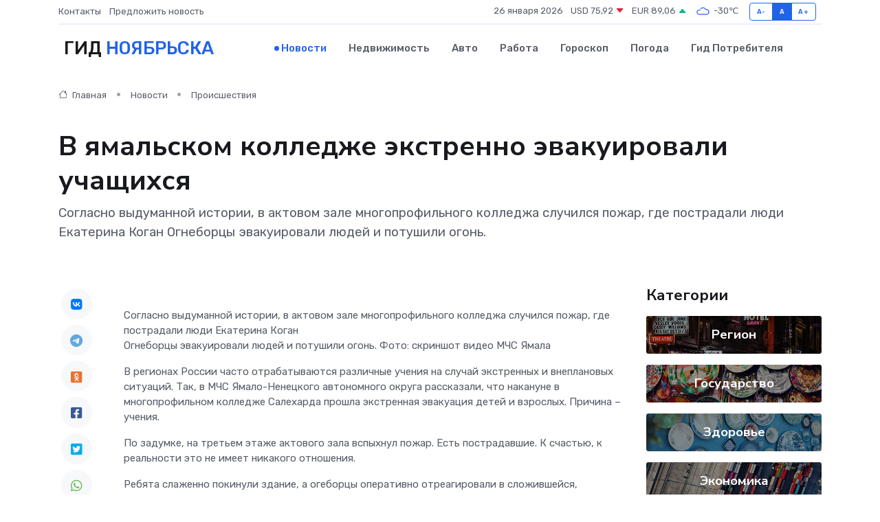

--- FILE ---
content_type: text/html; charset=UTF-8
request_url: https://noyabrsk-gid.ru/news/proisshestviya/v-yamalskom-kolledzhe-ekstrenno-evakuirovali-uchaschihsya.htm
body_size: 9422
content:
<!DOCTYPE html>
<html lang="ru">
<head>
	<meta charset="utf-8">
	<meta name="csrf-token" content="Fec3fga8271AaXcRDQxMQXgML51M9MHg64mpRTRD">
    <meta http-equiv="X-UA-Compatible" content="IE=edge">
    <meta name="viewport" content="width=device-width, initial-scale=1">
    <title>В ямальском колледже экстренно эвакуировали учащихся - новости Ноябрьска</title>
    <meta name="description" property="description" content="Согласно выдуманной истории, в актовом зале многопрофильного колледжа случился пожар, где пострадали люди Екатерина Коган Огнеборцы эвакуировали людей и потушили огонь.">
    
    <meta property="fb:pages" content="105958871990207" />
    <link rel="shortcut icon" type="image/x-icon" href="https://noyabrsk-gid.ru/favicon.svg">
    <link rel="canonical" href="https://noyabrsk-gid.ru/news/proisshestviya/v-yamalskom-kolledzhe-ekstrenno-evakuirovali-uchaschihsya.htm">
    <link rel="preconnect" href="https://fonts.gstatic.com">
    <link rel="dns-prefetch" href="https://fonts.googleapis.com">
    <link rel="dns-prefetch" href="https://pagead2.googlesyndication.com">
    <link rel="dns-prefetch" href="https://res.cloudinary.com">
    <link href="https://fonts.googleapis.com/css2?family=Nunito+Sans:wght@400;700&family=Rubik:wght@400;500;700&display=swap" rel="stylesheet">
    <link rel="stylesheet" type="text/css" href="https://noyabrsk-gid.ru/assets/font-awesome/css/all.min.css">
    <link rel="stylesheet" type="text/css" href="https://noyabrsk-gid.ru/assets/bootstrap-icons/bootstrap-icons.css">
    <link rel="stylesheet" type="text/css" href="https://noyabrsk-gid.ru/assets/tiny-slider/tiny-slider.css">
    <link rel="stylesheet" type="text/css" href="https://noyabrsk-gid.ru/assets/glightbox/css/glightbox.min.css">
    <link rel="stylesheet" type="text/css" href="https://noyabrsk-gid.ru/assets/plyr/plyr.css">
    <link id="style-switch" rel="stylesheet" type="text/css" href="https://noyabrsk-gid.ru/assets/css/style.css">
    <link rel="stylesheet" type="text/css" href="https://noyabrsk-gid.ru/assets/css/style2.css">

    <meta name="twitter:card" content="summary">
    <meta name="twitter:site" content="@mysite">
    <meta name="twitter:title" content="В ямальском колледже экстренно эвакуировали учащихся - новости Ноябрьска">
    <meta name="twitter:description" content="Согласно выдуманной истории, в актовом зале многопрофильного колледжа случился пожар, где пострадали люди Екатерина Коган Огнеборцы эвакуировали людей и потушили огонь.">
    <meta name="twitter:creator" content="@mysite">
    <meta name="twitter:image:src" content="https://noyabrsk-gid.ru/images/logo.gif">
    <meta name="twitter:domain" content="noyabrsk-gid.ru">
    <meta name="twitter:card" content="summary_large_image" /><meta name="twitter:image" content="https://noyabrsk-gid.ru/images/logo.gif">

    <meta property="og:url" content="http://noyabrsk-gid.ru/news/proisshestviya/v-yamalskom-kolledzhe-ekstrenno-evakuirovali-uchaschihsya.htm">
    <meta property="og:title" content="В ямальском колледже экстренно эвакуировали учащихся - новости Ноябрьска">
    <meta property="og:description" content="Согласно выдуманной истории, в актовом зале многопрофильного колледжа случился пожар, где пострадали люди Екатерина Коган Огнеборцы эвакуировали людей и потушили огонь.">
    <meta property="og:type" content="website">
    <meta property="og:image" content="https://noyabrsk-gid.ru/images/logo.gif">
    <meta property="og:locale" content="ru_RU">
    <meta property="og:site_name" content="Гид Ноябрьска">
    

    <link rel="image_src" href="https://noyabrsk-gid.ru/images/logo.gif" />

    <link rel="alternate" type="application/rss+xml" href="https://noyabrsk-gid.ru/feed" title="Ноябрьск: гид, новости, афиша">
        <script async src="https://pagead2.googlesyndication.com/pagead/js/adsbygoogle.js"></script>
    <script>
        (adsbygoogle = window.adsbygoogle || []).push({
            google_ad_client: "ca-pub-0899253526956684",
            enable_page_level_ads: true
        });
    </script>
        
    
    
    
    <script>if (window.top !== window.self) window.top.location.replace(window.self.location.href);</script>
    <script>if(self != top) { top.location=document.location;}</script>

<!-- Google tag (gtag.js) -->
<script async src="https://www.googletagmanager.com/gtag/js?id=G-71VQP5FD0J"></script>
<script>
  window.dataLayer = window.dataLayer || [];
  function gtag(){dataLayer.push(arguments);}
  gtag('js', new Date());

  gtag('config', 'G-71VQP5FD0J');
</script>
</head>
<body>
<script type="text/javascript" > (function(m,e,t,r,i,k,a){m[i]=m[i]||function(){(m[i].a=m[i].a||[]).push(arguments)}; m[i].l=1*new Date();k=e.createElement(t),a=e.getElementsByTagName(t)[0],k.async=1,k.src=r,a.parentNode.insertBefore(k,a)}) (window, document, "script", "https://mc.yandex.ru/metrika/tag.js", "ym"); ym(54007777, "init", {}); ym(86840228, "init", { clickmap:true, trackLinks:true, accurateTrackBounce:true, webvisor:true });</script> <noscript><div><img src="https://mc.yandex.ru/watch/54007777" style="position:absolute; left:-9999px;" alt="" /><img src="https://mc.yandex.ru/watch/86840228" style="position:absolute; left:-9999px;" alt="" /></div></noscript>
<script type="text/javascript">
    new Image().src = "//counter.yadro.ru/hit?r"+escape(document.referrer)+((typeof(screen)=="undefined")?"":";s"+screen.width+"*"+screen.height+"*"+(screen.colorDepth?screen.colorDepth:screen.pixelDepth))+";u"+escape(document.URL)+";h"+escape(document.title.substring(0,150))+";"+Math.random();
</script>
<!-- Rating@Mail.ru counter -->
<script type="text/javascript">
var _tmr = window._tmr || (window._tmr = []);
_tmr.push({id: "3138453", type: "pageView", start: (new Date()).getTime()});
(function (d, w, id) {
  if (d.getElementById(id)) return;
  var ts = d.createElement("script"); ts.type = "text/javascript"; ts.async = true; ts.id = id;
  ts.src = "https://top-fwz1.mail.ru/js/code.js";
  var f = function () {var s = d.getElementsByTagName("script")[0]; s.parentNode.insertBefore(ts, s);};
  if (w.opera == "[object Opera]") { d.addEventListener("DOMContentLoaded", f, false); } else { f(); }
})(document, window, "topmailru-code");
</script><noscript><div>
<img src="https://top-fwz1.mail.ru/counter?id=3138453;js=na" style="border:0;position:absolute;left:-9999px;" alt="Top.Mail.Ru" />
</div></noscript>
<!-- //Rating@Mail.ru counter -->

<header class="navbar-light navbar-sticky header-static">
    <div class="navbar-top d-none d-lg-block small">
        <div class="container">
            <div class="d-md-flex justify-content-between align-items-center my-1">
                <!-- Top bar left -->
                <ul class="nav">
                    <li class="nav-item">
                        <a class="nav-link ps-0" href="https://noyabrsk-gid.ru/contacts">Контакты</a>
                    </li>
                    <li class="nav-item">
                        <a class="nav-link ps-0" href="https://noyabrsk-gid.ru/sendnews">Предложить новость</a>
                    </li>
                    
                </ul>
                <!-- Top bar right -->
                <div class="d-flex align-items-center">
                    
                    <ul class="list-inline mb-0 text-center text-sm-end me-3">
						<li class="list-inline-item">
							<span>26 января 2026</span>
						</li>
                        <li class="list-inline-item">
                            <a class="nav-link px-0" href="https://noyabrsk-gid.ru/currency">
                                <span>USD 75,92 <i class="bi bi-caret-down-fill text-danger"></i></span>
                            </a>
						</li>
                        <li class="list-inline-item">
                            <a class="nav-link px-0" href="https://noyabrsk-gid.ru/currency">
                                <span>EUR 89,06 <i class="bi bi-caret-up-fill text-success"></i></span>
                            </a>
						</li>
						<li class="list-inline-item">
                            <a class="nav-link px-0" href="https://noyabrsk-gid.ru/pogoda">
                                <svg xmlns="http://www.w3.org/2000/svg" width="25" height="25" viewBox="0 0 30 30"><path fill="#315EFB" fill-rule="evenodd" d="M25.036 13.066a4.948 4.948 0 0 1 0 5.868A4.99 4.99 0 0 1 20.99 21H8.507a4.49 4.49 0 0 1-3.64-1.86 4.458 4.458 0 0 1 0-5.281A4.491 4.491 0 0 1 8.506 12c.686 0 1.37.159 1.996.473a.5.5 0 0 1 .16.766l-.33.399a.502.502 0 0 1-.598.132 2.976 2.976 0 0 0-3.346.608 3.007 3.007 0 0 0 .334 4.532c.527.396 1.177.59 1.836.59H20.94a3.54 3.54 0 0 0 2.163-.711 3.497 3.497 0 0 0 1.358-3.206 3.45 3.45 0 0 0-.706-1.727A3.486 3.486 0 0 0 20.99 12.5c-.07 0-.138.016-.208.02-.328.02-.645.085-.947.192a.496.496 0 0 1-.63-.287 4.637 4.637 0 0 0-.445-.874 4.495 4.495 0 0 0-.584-.733A4.461 4.461 0 0 0 14.998 9.5a4.46 4.46 0 0 0-3.177 1.318 2.326 2.326 0 0 0-.135.147.5.5 0 0 1-.592.131 5.78 5.78 0 0 0-.453-.19.5.5 0 0 1-.21-.79A5.97 5.97 0 0 1 14.998 8a5.97 5.97 0 0 1 4.237 1.757c.398.399.704.85.966 1.319.262-.042.525-.076.79-.076a4.99 4.99 0 0 1 4.045 2.066zM0 0v30V0zm30 0v30V0z"></path></svg>
                                <span>-30&#8451;</span>
                            </a>
						</li>
					</ul>

                    <!-- Font size accessibility START -->
                    <div class="btn-group me-2" role="group" aria-label="font size changer">
                        <input type="radio" class="btn-check" name="fntradio" id="font-sm">
                        <label class="btn btn-xs btn-outline-primary mb-0" for="font-sm">A-</label>

                        <input type="radio" class="btn-check" name="fntradio" id="font-default" checked>
                        <label class="btn btn-xs btn-outline-primary mb-0" for="font-default">A</label>

                        <input type="radio" class="btn-check" name="fntradio" id="font-lg">
                        <label class="btn btn-xs btn-outline-primary mb-0" for="font-lg">A+</label>
                    </div>

                    
                </div>
            </div>
            <!-- Divider -->
            <div class="border-bottom border-2 border-primary opacity-1"></div>
        </div>
    </div>

    <!-- Logo Nav START -->
    <nav class="navbar navbar-expand-lg">
        <div class="container">
            <!-- Logo START -->
            <a class="navbar-brand" href="https://noyabrsk-gid.ru" style="text-align: end;">
                
                			<span class="ms-2 fs-3 text-uppercase fw-normal">Гид <span style="color: #2163e8;">Ноябрьска</span></span>
                            </a>
            <!-- Logo END -->

            <!-- Responsive navbar toggler -->
            <button class="navbar-toggler ms-auto" type="button" data-bs-toggle="collapse"
                data-bs-target="#navbarCollapse" aria-controls="navbarCollapse" aria-expanded="false"
                aria-label="Toggle navigation">
                <span class="text-body h6 d-none d-sm-inline-block">Menu</span>
                <span class="navbar-toggler-icon"></span>
            </button>

            <!-- Main navbar START -->
            <div class="collapse navbar-collapse" id="navbarCollapse">
                <ul class="navbar-nav navbar-nav-scroll mx-auto">
                                        <li class="nav-item"> <a class="nav-link active" href="https://noyabrsk-gid.ru/news">Новости</a></li>
                                        <li class="nav-item"> <a class="nav-link" href="https://noyabrsk-gid.ru/realty">Недвижимость</a></li>
                                        <li class="nav-item"> <a class="nav-link" href="https://noyabrsk-gid.ru/auto">Авто</a></li>
                                        <li class="nav-item"> <a class="nav-link" href="https://noyabrsk-gid.ru/job">Работа</a></li>
                                        <li class="nav-item"> <a class="nav-link" href="https://noyabrsk-gid.ru/horoscope">Гороскоп</a></li>
                                        <li class="nav-item"> <a class="nav-link" href="https://noyabrsk-gid.ru/pogoda">Погода</a></li>
                                        <li class="nav-item"> <a class="nav-link" href="https://noyabrsk-gid.ru/poleznoe">Гид потребителя</a></li>
                                    </ul>
            </div>
            <!-- Main navbar END -->

            
        </div>
    </nav>
    <!-- Logo Nav END -->
</header>
    <main>
        <!-- =======================
                Main content START -->
        <section class="pt-3 pb-lg-5">
            <div class="container" data-sticky-container>
                <div class="row">
                    <!-- Main Post START -->
                    <div class="col-lg-9">
                        <!-- Categorie Detail START -->
                        <div class="mb-4">
							<nav aria-label="breadcrumb" itemscope itemtype="http://schema.org/BreadcrumbList">
								<ol class="breadcrumb breadcrumb-dots">
									<li class="breadcrumb-item" itemprop="itemListElement" itemscope itemtype="http://schema.org/ListItem">
										<meta itemprop="name" content="Гид Ноябрьска">
										<meta itemprop="position" content="1">
										<meta itemprop="item" content="https://noyabrsk-gid.ru">
										<a itemprop="url" href="https://noyabrsk-gid.ru">
										<i class="bi bi-house me-1"></i> Главная
										</a>
									</li>
									<li class="breadcrumb-item" itemprop="itemListElement" itemscope itemtype="http://schema.org/ListItem">
										<meta itemprop="name" content="Новости">
										<meta itemprop="position" content="2">
										<meta itemprop="item" content="https://noyabrsk-gid.ru/news">
										<a itemprop="url" href="https://noyabrsk-gid.ru/news"> Новости</a>
									</li>
									<li class="breadcrumb-item" aria-current="page" itemprop="itemListElement" itemscope itemtype="http://schema.org/ListItem">
										<meta itemprop="name" content="Происшествия">
										<meta itemprop="position" content="3">
										<meta itemprop="item" content="https://noyabrsk-gid.ru/news/proisshestviya">
										<a itemprop="url" href="https://noyabrsk-gid.ru/news/proisshestviya"> Происшествия</a>
									</li>
									<li aria-current="page" itemprop="itemListElement" itemscope itemtype="http://schema.org/ListItem">
									<meta itemprop="name" content="В ямальском колледже экстренно эвакуировали учащихся">
									<meta itemprop="position" content="4" />
									<meta itemprop="item" content="https://noyabrsk-gid.ru/news/proisshestviya/v-yamalskom-kolledzhe-ekstrenno-evakuirovali-uchaschihsya.htm">
									</li>
								</ol>
							</nav>
						
                        </div>
                    </div>
                </div>
                <div class="row align-items-center">
                                                        <!-- Content -->
                    <div class="col-md-12 mt-4 mt-md-0">
                                            <h1 class="display-6">В ямальском колледже экстренно эвакуировали учащихся</h1>
                        <p class="lead">Согласно выдуманной истории, в актовом зале многопрофильного колледжа случился пожар, где пострадали люди Екатерина Коган

Огнеборцы эвакуировали людей и потушили огонь.</p>
                    </div>
				                                    </div>
            </div>
        </section>
        <!-- =======================
        Main START -->
        <section class="pt-0">
            <div class="container position-relative" data-sticky-container>
                <div class="row">
                    <!-- Left sidebar START -->
                    <div class="col-md-1">
                        <div class="text-start text-lg-center mb-5" data-sticky data-margin-top="80" data-sticky-for="767">
                            <style>
                                .fa-vk::before {
                                    color: #07f;
                                }
                                .fa-telegram::before {
                                    color: #64a9dc;
                                }
                                .fa-facebook-square::before {
                                    color: #3b5998;
                                }
                                .fa-odnoklassniki-square::before {
                                    color: #eb722e;
                                }
                                .fa-twitter-square::before {
                                    color: #00aced;
                                }
                                .fa-whatsapp::before {
                                    color: #65bc54;
                                }
                                .fa-viber::before {
                                    color: #7b519d;
                                }
                                .fa-moimir svg {
                                    background-color: #168de2;
                                    height: 18px;
                                    width: 18px;
                                    background-size: 18px 18px;
                                    border-radius: 4px;
                                    margin-bottom: 2px;
                                }
                            </style>
                            <ul class="nav text-white-force">
                                <li class="nav-item">
                                    <a class="nav-link icon-md rounded-circle m-1 p-0 fs-5 bg-light" href="https://vk.com/share.php?url=https://noyabrsk-gid.ru/news/proisshestviya/v-yamalskom-kolledzhe-ekstrenno-evakuirovali-uchaschihsya.htm&title=В ямальском колледже экстренно эвакуировали учащихся - новости Ноябрьска&utm_source=share" rel="nofollow" target="_blank">
                                        <i class="fab fa-vk align-middle text-body"></i>
                                    </a>
                                </li>
                                <li class="nav-item">
                                    <a class="nav-link icon-md rounded-circle m-1 p-0 fs-5 bg-light" href="https://t.me/share/url?url=https://noyabrsk-gid.ru/news/proisshestviya/v-yamalskom-kolledzhe-ekstrenno-evakuirovali-uchaschihsya.htm&text=В ямальском колледже экстренно эвакуировали учащихся - новости Ноябрьска&utm_source=share" rel="nofollow" target="_blank">
                                        <i class="fab fa-telegram align-middle text-body"></i>
                                    </a>
                                </li>
                                <li class="nav-item">
                                    <a class="nav-link icon-md rounded-circle m-1 p-0 fs-5 bg-light" href="https://connect.ok.ru/offer?url=https://noyabrsk-gid.ru/news/proisshestviya/v-yamalskom-kolledzhe-ekstrenno-evakuirovali-uchaschihsya.htm&title=В ямальском колледже экстренно эвакуировали учащихся - новости Ноябрьска&utm_source=share" rel="nofollow" target="_blank">
                                        <i class="fab fa-odnoklassniki-square align-middle text-body"></i>
                                    </a>
                                </li>
                                <li class="nav-item">
                                    <a class="nav-link icon-md rounded-circle m-1 p-0 fs-5 bg-light" href="https://www.facebook.com/sharer.php?src=sp&u=https://noyabrsk-gid.ru/news/proisshestviya/v-yamalskom-kolledzhe-ekstrenno-evakuirovali-uchaschihsya.htm&title=В ямальском колледже экстренно эвакуировали учащихся - новости Ноябрьска&utm_source=share" rel="nofollow" target="_blank">
                                        <i class="fab fa-facebook-square align-middle text-body"></i>
                                    </a>
                                </li>
                                <li class="nav-item">
                                    <a class="nav-link icon-md rounded-circle m-1 p-0 fs-5 bg-light" href="https://twitter.com/intent/tweet?text=В ямальском колледже экстренно эвакуировали учащихся - новости Ноябрьска&url=https://noyabrsk-gid.ru/news/proisshestviya/v-yamalskom-kolledzhe-ekstrenno-evakuirovali-uchaschihsya.htm&utm_source=share" rel="nofollow" target="_blank">
                                        <i class="fab fa-twitter-square align-middle text-body"></i>
                                    </a>
                                </li>
                                <li class="nav-item">
                                    <a class="nav-link icon-md rounded-circle m-1 p-0 fs-5 bg-light" href="https://api.whatsapp.com/send?text=В ямальском колледже экстренно эвакуировали учащихся - новости Ноябрьска https://noyabrsk-gid.ru/news/proisshestviya/v-yamalskom-kolledzhe-ekstrenno-evakuirovali-uchaschihsya.htm&utm_source=share" rel="nofollow" target="_blank">
                                        <i class="fab fa-whatsapp align-middle text-body"></i>
                                    </a>
                                </li>
                                <li class="nav-item">
                                    <a class="nav-link icon-md rounded-circle m-1 p-0 fs-5 bg-light" href="viber://forward?text=В ямальском колледже экстренно эвакуировали учащихся - новости Ноябрьска https://noyabrsk-gid.ru/news/proisshestviya/v-yamalskom-kolledzhe-ekstrenno-evakuirovali-uchaschihsya.htm&utm_source=share" rel="nofollow" target="_blank">
                                        <i class="fab fa-viber align-middle text-body"></i>
                                    </a>
                                </li>
                                <li class="nav-item">
                                    <a class="nav-link icon-md rounded-circle m-1 p-0 fs-5 bg-light" href="https://connect.mail.ru/share?url=https://noyabrsk-gid.ru/news/proisshestviya/v-yamalskom-kolledzhe-ekstrenno-evakuirovali-uchaschihsya.htm&title=В ямальском колледже экстренно эвакуировали учащихся - новости Ноябрьска&utm_source=share" rel="nofollow" target="_blank">
                                        <i class="fab fa-moimir align-middle text-body"><svg viewBox='0 0 24 24' xmlns='http://www.w3.org/2000/svg'><path d='M8.889 9.667a1.333 1.333 0 100-2.667 1.333 1.333 0 000 2.667zm6.222 0a1.333 1.333 0 100-2.667 1.333 1.333 0 000 2.667zm4.77 6.108l-1.802-3.028a.879.879 0 00-1.188-.307.843.843 0 00-.313 1.166l.214.36a6.71 6.71 0 01-4.795 1.996 6.711 6.711 0 01-4.792-1.992l.217-.364a.844.844 0 00-.313-1.166.878.878 0 00-1.189.307l-1.8 3.028a.844.844 0 00.312 1.166.88.88 0 001.189-.307l.683-1.147a8.466 8.466 0 005.694 2.18 8.463 8.463 0 005.698-2.184l.685 1.151a.873.873 0 001.189.307.844.844 0 00.312-1.166z' fill='#FFF' fill-rule='evenodd'/></svg></i>
                                    </a>
                                </li>
                                
                            </ul>
                        </div>
                    </div>
                    <!-- Left sidebar END -->

                    <!-- Main Content START -->
                    <div class="col-md-10 col-lg-8 mb-5">
                        <div class="mb-4">
                                                    </div>
                        <div itemscope itemtype="http://schema.org/NewsArticle">
                            <meta itemprop="headline" content="В ямальском колледже экстренно эвакуировали учащихся">
                            <meta itemprop="identifier" content="https://noyabrsk-gid.ru/16474">
                            <span itemprop="articleBody">Согласно выдуманной истории, в актовом зале многопрофильного колледжа случился пожар, где пострадали люди

 Екатерина Коган 

<p> Огнеборцы эвакуировали людей и потушили огонь. Фото: скриншот видео МЧС Ямала </p>

<p> В регионах России часто отрабатываются различные учения на случай экстренных и внеплановых ситуаций. Так, в МЧС Ямало-Ненецкого автономного округа рассказали, что накануне в многопрофильном колледже Салехарда прошла экстренная эвакуация детей и взрослых. Причина – учения. </p> <p> По задумке, на третьем этаже актового зала вспыхнул пожар. Есть пострадавшие. К счастью, к реальности это не имеет никакого отношения. </p>

<p> Ребята слаженно покинули здание, а огеборцы оперативно отреагировали в сложившейся, вымышленной ситуации. </p> <p> Напомним, ранее мы  писали  , что в Тобольске позавчера в Центре помощи бездомным животным произошел страшный пожар. Огонь уничтожил вагончики-бытовки, печь, инструменты, одежду волонтеров и сотрудников. Помимо этого, полностью сгорел корм, который был куплен накануне. Но самое печальное - погибло несколько щенков и взрослых собак. Сотрудник Центра рассказал, что пламя вспыхнуло внезапно и охватило постройки довольно быстро. Вырвать из лап огненного ада удалось лишь одного четвероногого. Малышу сейчас ищут дом и любящих хозяев. </p></span>
                        </div>
                                                                        <div><a href="https://www.yamal.kp.ru/online/news/5739763/" target="_blank" rel="author">Источник</a></div>
                                                                        <div class="col-12 mt-3"><a href="https://noyabrsk-gid.ru/sendnews">Предложить новость</a></div>
                        <div class="col-12 mt-5">
                            <h2 class="my-3">Последние новости</h2>
                            <div class="row gy-4">
                                <!-- Card item START -->
<div class="col-sm-6">
    <div class="card" itemscope="" itemtype="http://schema.org/BlogPosting">
        <!-- Card img -->
        <div class="position-relative">
                        <img class="card-img" src="https://res.cloudinary.com/divzofvny/image/upload/c_fill,w_420,h_315,q_auto,g_face/ikuws6f8whrl06mvksv1" alt="Как избежать сбоев в работе частотного преобразователя?" itemprop="image">
                    </div>
        <div class="card-body px-0 pt-3" itemprop="name">
            <h4 class="card-title" itemprop="headline"><a href="https://noyabrsk-gid.ru/news/ekonomika/kak-izbezhat-sboev-v-rabote-chastotnogo-preobrazovatelya.htm"
                    class="btn-link text-reset fw-bold" itemprop="url">Как избежать сбоев в работе частотного преобразователя?</a></h4>
            <p class="card-text" itemprop="articleBody">Основные причины сбоев и их предотвращение</p>
        </div>
        <meta itemprop="author" content="Редактор"/>
        <meta itemscope itemprop="mainEntityOfPage" itemType="https://schema.org/WebPage" itemid="https://noyabrsk-gid.ru/news/ekonomika/kak-izbezhat-sboev-v-rabote-chastotnogo-preobrazovatelya.htm"/>
        <meta itemprop="dateModified" content="2025-04-29"/>
        <meta itemprop="datePublished" content="2025-04-29"/>
    </div>
</div>
<!-- Card item END -->
<!-- Card item START -->
<div class="col-sm-6">
    <div class="card" itemscope="" itemtype="http://schema.org/BlogPosting">
        <!-- Card img -->
        <div class="position-relative">
                        <img class="card-img" src="https://res.cloudinary.com/divzofvny/image/upload/c_fill,w_420,h_315,q_auto,g_face/i3vvfhpx8zpilnzavlfs" alt="Ноябряне передали подарки для ветеранов подшефных территорий" itemprop="image">
                    </div>
        <div class="card-body px-0 pt-3" itemprop="name">
            <h4 class="card-title" itemprop="headline"><a href="https://noyabrsk-gid.ru/news/kultura/noyabryane-peredali-podarki-dlya-veteranov-podshefnyh-territoriy.htm"
                    class="btn-link text-reset fw-bold" itemprop="url">Ноябряне передали подарки для ветеранов подшефных территорий</a></h4>
            <p class="card-text" itemprop="articleBody">Фото Анастасии Даниленко

Сотрудники Управления социальной защиты населения Ноябрьска во второй раз принимают участие в акции – поздравляют ветеранов Великой Отечественной войны подшефных нашему городу поселков Ольгинк</p>
        </div>
        <meta itemprop="author" content="Редактор"/>
        <meta itemscope itemprop="mainEntityOfPage" itemType="https://schema.org/WebPage" itemid="https://noyabrsk-gid.ru/news/kultura/noyabryane-peredali-podarki-dlya-veteranov-podshefnyh-territoriy.htm"/>
        <meta itemprop="dateModified" content="2025-04-06"/>
        <meta itemprop="datePublished" content="2025-04-06"/>
    </div>
</div>
<!-- Card item END -->
<!-- Card item START -->
<div class="col-sm-6">
    <div class="card" itemscope="" itemtype="http://schema.org/BlogPosting">
        <!-- Card img -->
        <div class="position-relative">
                        <img class="card-img" src="https://res.cloudinary.com/divzofvny/image/upload/c_fill,w_420,h_315,q_auto,g_face/kpfiuei1ovnj3wjwnvdv" alt="В ямальском филиале центра «ВОИН»  воспитывают патриотов нового поколения" itemprop="image">
                    </div>
        <div class="card-body px-0 pt-3" itemprop="name">
            <h4 class="card-title" itemprop="headline"><a href="https://noyabrsk-gid.ru/news/nauka-i-obrazovanie/v-yamalskom-filiale-centra-voin-vospityvayut-patriotov-novogo-pokoleniya.htm"
                    class="btn-link text-reset fw-bold" itemprop="url">В ямальском филиале центра «ВОИН»  воспитывают патриотов нового поколения</a></h4>
            <p class="card-text" itemprop="articleBody">&amp;nbsp;Фото из архива ямальского филиала центра &quot;Воин&quot;

Его задача – реализация образовательных программ по военно-спортивной подготовке и патриотическому воспитанию подростков и молодежи в возрасте 14-35 лет.</p>
        </div>
        <meta itemprop="author" content="Редактор"/>
        <meta itemscope itemprop="mainEntityOfPage" itemType="https://schema.org/WebPage" itemid="https://noyabrsk-gid.ru/news/nauka-i-obrazovanie/v-yamalskom-filiale-centra-voin-vospityvayut-patriotov-novogo-pokoleniya.htm"/>
        <meta itemprop="dateModified" content="2025-04-06"/>
        <meta itemprop="datePublished" content="2025-04-06"/>
    </div>
</div>
<!-- Card item END -->
<!-- Card item START -->
<div class="col-sm-6">
    <div class="card" itemscope="" itemtype="http://schema.org/BlogPosting">
        <!-- Card img -->
        <div class="position-relative">
            <img class="card-img" src="https://res.cloudinary.com/dchlllsu2/image/upload/c_fill,w_420,h_315,q_auto,g_face/gum5gveb8e4ybmvanybm" alt="Коррекция фиброза и возрастных изменений: когда показан эндотканевой лифтинг" itemprop="image">
        </div>
        <div class="card-body px-0 pt-3" itemprop="name">
            <h4 class="card-title" itemprop="headline"><a href="https://krasnodar-gid.ru/news/ekonomika/korrekciya-fibroza-i-vozrastnyh-izmeneniy-kogda-pokazan-endotkanevoy-lifting.htm" class="btn-link text-reset fw-bold" itemprop="url">Коррекция фиброза и возрастных изменений: когда показан эндотканевой лифтинг</a></h4>
            <p class="card-text" itemprop="articleBody">Как современная технология помогает вернуть коже упругость, убрать отёки и улучшить рельеф без хирургии</p>
        </div>
        <meta itemprop="author" content="Редактор"/>
        <meta itemscope itemprop="mainEntityOfPage" itemType="https://schema.org/WebPage" itemid="https://krasnodar-gid.ru/news/ekonomika/korrekciya-fibroza-i-vozrastnyh-izmeneniy-kogda-pokazan-endotkanevoy-lifting.htm"/>
        <meta itemprop="dateModified" content="2026-01-26"/>
        <meta itemprop="datePublished" content="2026-01-26"/>
    </div>
</div>
<!-- Card item END -->
                            </div>
                        </div>
						<div class="col-12 bg-primary bg-opacity-10 p-2 mt-3 rounded">
							На этом сайте представлены актуальные варианты, чтобы <a href="https://zelenodolsk-gid.ru/realty">снять квартиру в Зеленодольске</a> на выгодных условиях
						</div>
                        <!-- Comments START -->
                        <div class="mt-5">
                            <h3>Комментарии (0)</h3>
                        </div>
                        <!-- Comments END -->
                        <!-- Reply START -->
                        <div>
                            <h3>Добавить комментарий</h3>
                            <small>Ваш email не публикуется. Обязательные поля отмечены *</small>
                            <form class="row g-3 mt-2">
                                <div class="col-md-6">
                                    <label class="form-label">Имя *</label>
                                    <input type="text" class="form-control" aria-label="First name">
                                </div>
                                <div class="col-md-6">
                                    <label class="form-label">Email *</label>
                                    <input type="email" class="form-control">
                                </div>
                                <div class="col-12">
                                    <label class="form-label">Текст комментария *</label>
                                    <textarea class="form-control" rows="3"></textarea>
                                </div>
                                <div class="col-12">
                                    <button type="submit" class="btn btn-primary">Оставить комментарий</button>
                                </div>
                            </form>
                        </div>
                        <!-- Reply END -->
                    </div>
                    <!-- Main Content END -->
                    <!-- Right sidebar START -->
                    <div class="col-lg-3 d-none d-lg-block">
                        <div data-sticky data-margin-top="80" data-sticky-for="991">
                            <!-- Categories -->
                            <div>
                                <h4 class="mb-3">Категории</h4>
                                                                    <!-- Category item -->
                                    <div class="text-center mb-3 card-bg-scale position-relative overflow-hidden rounded"
                                        style="background-image:url(https://noyabrsk-gid.ru/assets/images/blog/4by3/01.jpg); background-position: center left; background-size: cover;">
                                        <div class="bg-dark-overlay-4 p-3">
                                            <a href="https://noyabrsk-gid.ru/news/region"
                                                class="stretched-link btn-link fw-bold text-white h5">Регион</a>
                                        </div>
                                    </div>
                                                                    <!-- Category item -->
                                    <div class="text-center mb-3 card-bg-scale position-relative overflow-hidden rounded"
                                        style="background-image:url(https://noyabrsk-gid.ru/assets/images/blog/4by3/04.jpg); background-position: center left; background-size: cover;">
                                        <div class="bg-dark-overlay-4 p-3">
                                            <a href="https://noyabrsk-gid.ru/news/gosudarstvo"
                                                class="stretched-link btn-link fw-bold text-white h5">Государство</a>
                                        </div>
                                    </div>
                                                                    <!-- Category item -->
                                    <div class="text-center mb-3 card-bg-scale position-relative overflow-hidden rounded"
                                        style="background-image:url(https://noyabrsk-gid.ru/assets/images/blog/4by3/02.jpg); background-position: center left; background-size: cover;">
                                        <div class="bg-dark-overlay-4 p-3">
                                            <a href="https://noyabrsk-gid.ru/news/zdorove"
                                                class="stretched-link btn-link fw-bold text-white h5">Здоровье</a>
                                        </div>
                                    </div>
                                                                    <!-- Category item -->
                                    <div class="text-center mb-3 card-bg-scale position-relative overflow-hidden rounded"
                                        style="background-image:url(https://noyabrsk-gid.ru/assets/images/blog/4by3/05.jpg); background-position: center left; background-size: cover;">
                                        <div class="bg-dark-overlay-4 p-3">
                                            <a href="https://noyabrsk-gid.ru/news/ekonomika"
                                                class="stretched-link btn-link fw-bold text-white h5">Экономика</a>
                                        </div>
                                    </div>
                                                                    <!-- Category item -->
                                    <div class="text-center mb-3 card-bg-scale position-relative overflow-hidden rounded"
                                        style="background-image:url(https://noyabrsk-gid.ru/assets/images/blog/4by3/07.jpg); background-position: center left; background-size: cover;">
                                        <div class="bg-dark-overlay-4 p-3">
                                            <a href="https://noyabrsk-gid.ru/news/politika"
                                                class="stretched-link btn-link fw-bold text-white h5">Политика</a>
                                        </div>
                                    </div>
                                                                    <!-- Category item -->
                                    <div class="text-center mb-3 card-bg-scale position-relative overflow-hidden rounded"
                                        style="background-image:url(https://noyabrsk-gid.ru/assets/images/blog/4by3/09.jpg); background-position: center left; background-size: cover;">
                                        <div class="bg-dark-overlay-4 p-3">
                                            <a href="https://noyabrsk-gid.ru/news/nauka-i-obrazovanie"
                                                class="stretched-link btn-link fw-bold text-white h5">Наука и Образование</a>
                                        </div>
                                    </div>
                                                                    <!-- Category item -->
                                    <div class="text-center mb-3 card-bg-scale position-relative overflow-hidden rounded"
                                        style="background-image:url(https://noyabrsk-gid.ru/assets/images/blog/4by3/07.jpg); background-position: center left; background-size: cover;">
                                        <div class="bg-dark-overlay-4 p-3">
                                            <a href="https://noyabrsk-gid.ru/news/proisshestviya"
                                                class="stretched-link btn-link fw-bold text-white h5">Происшествия</a>
                                        </div>
                                    </div>
                                                                    <!-- Category item -->
                                    <div class="text-center mb-3 card-bg-scale position-relative overflow-hidden rounded"
                                        style="background-image:url(https://noyabrsk-gid.ru/assets/images/blog/4by3/07.jpg); background-position: center left; background-size: cover;">
                                        <div class="bg-dark-overlay-4 p-3">
                                            <a href="https://noyabrsk-gid.ru/news/religiya"
                                                class="stretched-link btn-link fw-bold text-white h5">Религия</a>
                                        </div>
                                    </div>
                                                                    <!-- Category item -->
                                    <div class="text-center mb-3 card-bg-scale position-relative overflow-hidden rounded"
                                        style="background-image:url(https://noyabrsk-gid.ru/assets/images/blog/4by3/03.jpg); background-position: center left; background-size: cover;">
                                        <div class="bg-dark-overlay-4 p-3">
                                            <a href="https://noyabrsk-gid.ru/news/kultura"
                                                class="stretched-link btn-link fw-bold text-white h5">Культура</a>
                                        </div>
                                    </div>
                                                                    <!-- Category item -->
                                    <div class="text-center mb-3 card-bg-scale position-relative overflow-hidden rounded"
                                        style="background-image:url(https://noyabrsk-gid.ru/assets/images/blog/4by3/09.jpg); background-position: center left; background-size: cover;">
                                        <div class="bg-dark-overlay-4 p-3">
                                            <a href="https://noyabrsk-gid.ru/news/sport"
                                                class="stretched-link btn-link fw-bold text-white h5">Спорт</a>
                                        </div>
                                    </div>
                                                                    <!-- Category item -->
                                    <div class="text-center mb-3 card-bg-scale position-relative overflow-hidden rounded"
                                        style="background-image:url(https://noyabrsk-gid.ru/assets/images/blog/4by3/01.jpg); background-position: center left; background-size: cover;">
                                        <div class="bg-dark-overlay-4 p-3">
                                            <a href="https://noyabrsk-gid.ru/news/obschestvo"
                                                class="stretched-link btn-link fw-bold text-white h5">Общество</a>
                                        </div>
                                    </div>
                                                            </div>
                        </div>
                    </div>
                    <!-- Right sidebar END -->
                </div>
        </section>
    </main>
<footer class="bg-dark pt-5">
    
    <!-- Footer copyright START -->
    <div class="bg-dark-overlay-3 mt-5">
        <div class="container">
            <div class="row align-items-center justify-content-md-between py-4">
                <div class="col-md-6">
                    <!-- Copyright -->
                    <div class="text-center text-md-start text-primary-hover text-muted">
                        &#169;2026 Ноябрьск. Все права защищены.
                    </div>
                </div>
                
            </div>
        </div>
    </div>
    <!-- Footer copyright END -->
    <script type="application/ld+json">
        {"@context":"https:\/\/schema.org","@type":"Organization","name":"\u041d\u043e\u044f\u0431\u0440\u044c\u0441\u043a - \u0433\u0438\u0434, \u043d\u043e\u0432\u043e\u0441\u0442\u0438, \u0430\u0444\u0438\u0448\u0430","url":"https:\/\/noyabrsk-gid.ru","sameAs":["https:\/\/vk.com\/public208063394","https:\/\/t.me\/noyabrsk_gid"]}
    </script>
</footer>
<!-- Back to top -->
<div class="back-top"><i class="bi bi-arrow-up-short"></i></div>
<script src="https://noyabrsk-gid.ru/assets/bootstrap/js/bootstrap.bundle.min.js"></script>
<script src="https://noyabrsk-gid.ru/assets/tiny-slider/tiny-slider.js"></script>
<script src="https://noyabrsk-gid.ru/assets/sticky-js/sticky.min.js"></script>
<script src="https://noyabrsk-gid.ru/assets/glightbox/js/glightbox.min.js"></script>
<script src="https://noyabrsk-gid.ru/assets/plyr/plyr.js"></script>
<script src="https://noyabrsk-gid.ru/assets/js/functions.js"></script>
<script src="https://yastatic.net/share2/share.js" async></script>
<script defer src="https://static.cloudflareinsights.com/beacon.min.js/vcd15cbe7772f49c399c6a5babf22c1241717689176015" integrity="sha512-ZpsOmlRQV6y907TI0dKBHq9Md29nnaEIPlkf84rnaERnq6zvWvPUqr2ft8M1aS28oN72PdrCzSjY4U6VaAw1EQ==" data-cf-beacon='{"version":"2024.11.0","token":"7fdb081a489341808ddccf43ff28e2e1","r":1,"server_timing":{"name":{"cfCacheStatus":true,"cfEdge":true,"cfExtPri":true,"cfL4":true,"cfOrigin":true,"cfSpeedBrain":true},"location_startswith":null}}' crossorigin="anonymous"></script>
</body>
</html>


--- FILE ---
content_type: text/html; charset=utf-8
request_url: https://www.google.com/recaptcha/api2/aframe
body_size: 265
content:
<!DOCTYPE HTML><html><head><meta http-equiv="content-type" content="text/html; charset=UTF-8"></head><body><script nonce="il6sW6mur-4qjqilT47WTA">/** Anti-fraud and anti-abuse applications only. See google.com/recaptcha */ try{var clients={'sodar':'https://pagead2.googlesyndication.com/pagead/sodar?'};window.addEventListener("message",function(a){try{if(a.source===window.parent){var b=JSON.parse(a.data);var c=clients[b['id']];if(c){var d=document.createElement('img');d.src=c+b['params']+'&rc='+(localStorage.getItem("rc::a")?sessionStorage.getItem("rc::b"):"");window.document.body.appendChild(d);sessionStorage.setItem("rc::e",parseInt(sessionStorage.getItem("rc::e")||0)+1);localStorage.setItem("rc::h",'1769424547147');}}}catch(b){}});window.parent.postMessage("_grecaptcha_ready", "*");}catch(b){}</script></body></html>